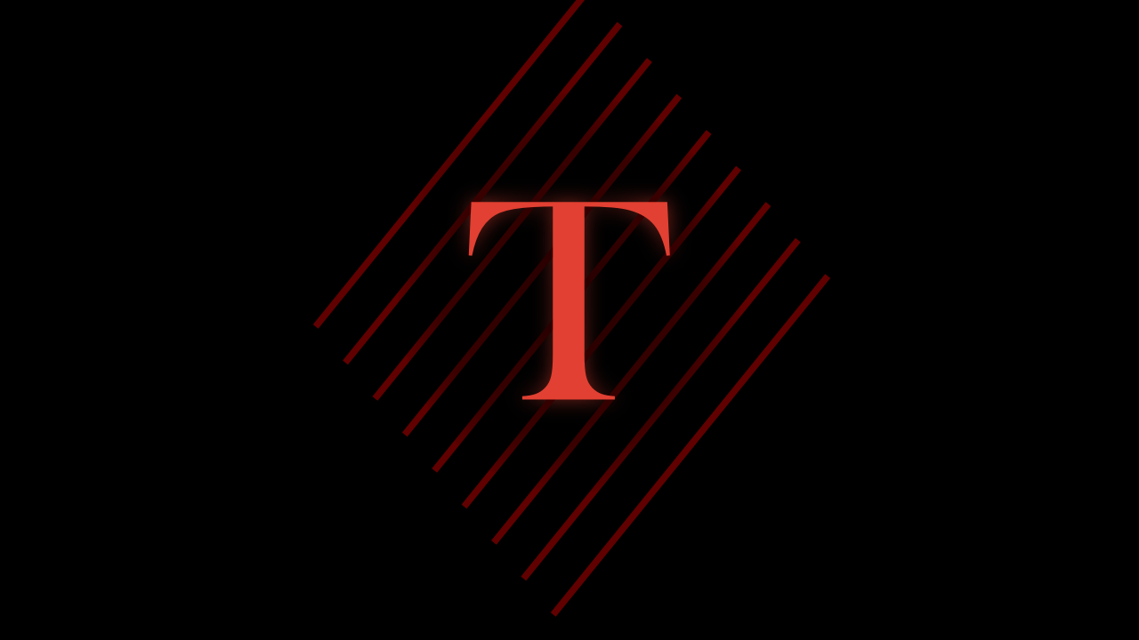

--- FILE ---
content_type: text/html
request_url: https://thirsk.ca/
body_size: 513
content:
<html xmlns="http://www.w3.org/1999/xhtml"
      xmlns:fb="http://ogp.me/ns/fb#">
<head>
<title>thirsk.ca</title>
<meta property="og:image" content="https://thirsk.ca/sync/T-red-200.png" />
<meta property="og:image:width" content="200"/>
<meta property="og:image:height" content="200"/>
<meta property="og:title" content="Thirsk" />
<meta property="og:site_name" content="Thirsk" />
<meta property="og:url" content="https://thirsk.ca" />
<meta property="og:description" content="Thirsk" />
<meta property="og:type" content="website" />
<script type="application/ld+json"> {"@context": "https://schema.org","@graph": [
{
			"@type": "ImageObject",
			"@id": "https://thirsk.ca/#primaryimage",
			"inLanguage": "en-US",
			"url": "https://thirsk.ca/sync/T-red-200.png",
			"width": 200,
			"height": 200
		}
]}</script>
<style>
body {
  background: black url(sync/T-red.png) center center no-repeat;
}
</style>
</head>
<body>
<!--<div style="margin: auto; text-align: center;">
<img src="sync/T-red.png" alt="T"/>
</div>-->
</body>
</html>
